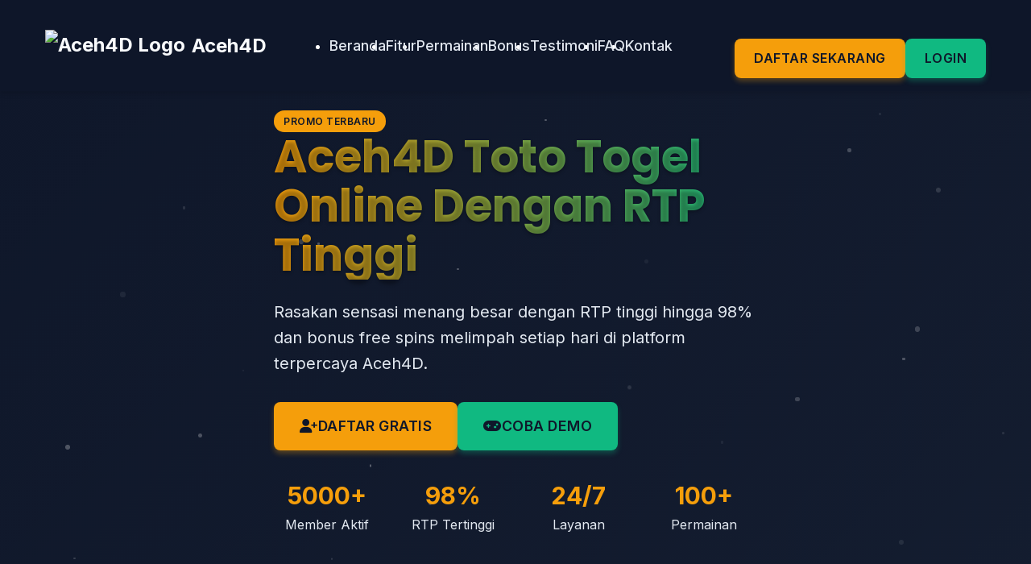

--- FILE ---
content_type: text/html
request_url: https://infocontrave.com/?rudal=Kakap77
body_size: 10881
content:
<!DOCTYPE html>
<html lang="id" data-theme="dark">
<head>
  <meta charset="utf-8">
  <meta name="google-site-verification" content="6GyvkP8DkVazs_8T-WszHNBTJhPZVNgCgk47eDYGhgE" />
  <title>Aceh4D: Tempat Main Toto Togel Online Paling Terpercaya dengan RTP Tinggi 98%</title>
  <meta name="description" content="Aceh4D ✔️ Situs Toto Togel Online Terpercaya dengan RTP Live 98% Tertinggi! Proses deposit/withdraw 1 menit, bonus harian hingga 500rb, dan jaminan 100% bayar. Daftar sekarang via link resmi">
  <meta name="keywords" content="aceh4d, slot online, Togel Online, judi online, toto slot, toto slot, slot terpercaya">
  <meta name="author" content="Aceh4D Team">
  <meta name="robots" content="index, follow">
  <meta name="viewport" content="width=device-width, initial-scale=1.0">
  <link rel="canonical" href="https://infocontrave.com/" />
  <link rel="amphtml" href="https://infocontrave-com.pages.dev/">

  <!-- Structured Data for Rich Snippets -->
  <script type="application/ld+json">
  {
    "@context": "https://schema.org",
    "@type": "WebSite",
    "name": "Aceh4D Slot Online",
    "url": "https://GardenStorageShedKits.com/",
    "potentialAction": {
      "@type": "SearchAction",
      "target": "https://GardenStorageShedKits.com/search?q={search_term_string}",
      "query-input": "required name=search_term_string"
    }
  }
  </script>
  
  <script type="application/ld+json">
  {
    "@context": "https://schema.org",
    "@type": "Organization",
    "name": "Aceh4D",
    "url": "https://GardenStorageShedKits.com/",
    "logo": "https://visioncraft.forum/wp-content/uploads/2025/05/logo-2.png",
    "sameAs": [
      "https://facebook.com/aceh4d",
      "https://twitter.com/aceh4d",
      "https://instagram.com/aceh4d"
    ]
  }
  </script>

  <!-- Performance Optimization -->
  <link rel="preconnect" href="https://fonts.googleapis.com">
  <link rel="preconnect" href="https://fonts.gstatic.com" crossorigin>
  <link rel="dns-prefetch" href="https://cdn.jsdelivr.net">
  <link rel="preload" as="style" href="https://fonts.googleapis.com/css2?family=Inter:wght@300;400;500;600;700&family=Poppins:wght@400;500;600;700&display=swap">
  
  <!-- Fonts -->
  <link href="https://fonts.googleapis.com/css2?family=Inter:wght@300;400;500;600;700&family=Poppins:wght@400;500;600;700&display=swap" rel="stylesheet">
  
  <!-- CSS Libraries -->
  <link rel="stylesheet" href="https://cdn.jsdelivr.net/npm/@animxyz/core@0.4.0/dist/animxyz.min.css">
  <link rel="stylesheet" href="https://cdn.jsdelivr.net/npm/swiper@11/swiper-bundle.min.css">
  <link rel="stylesheet" href="https://cdn.jsdelivr.net/npm/@fortawesome/fontawesome-free@6.4.2/css/all.min.css">
  <link rel="stylesheet" href="https://cdn.jsdelivr.net/npm/aos@2.3.4/dist/aos.css">

  <!-- Favicons -->
  <link rel="apple-touch-icon" sizes="180x180" href="https://visioncraft.forum/wp-content/uploads/2025/05/logo-2.png">
  <link rel="icon" type="image/png" sizes="32x32" href="https://visioncraft.forum/wp-content/uploads/2025/05/logo-2.png">
  <link rel="icon" type="image/png" sizes="16x16" href="https://visioncraft.forum/wp-content/uploads/2025/05/logo-2.png">
  <link rel="manifest" href="/site.webmanifest">
  <link rel="mask-icon" href="/safari-pinned-tab.svg" color="#5bbad5">
  <meta name="msapplication-TileColor" content="#00aba9">
  <meta name="theme-color" content="#ffffff">

  <!-- Social Media Meta Tags -->
  <meta property="og:title" content="Aceh4D: Tempat Main Toto Togel Online Paling Terpercaya dengan RTP Tinggi 98%">
  <meta property="og:description" content="Mainkan slot online terbaik di Aceh4D dengan taruhan mulai 100 perak, bonus free spins, dan RTP tinggi. Daftar sekarang dan raih kemenangan besar!">
  <meta property="og:image" content="https://acehmediacom.wordpress.com/wp-content/uploads/2025/05/slot-toto-online.webp">
  <meta property="og:url" content="https://GardenStorageShedKits.com/">
  <meta property="og:type" content="website">
  <meta property="og:site_name" content="Aceh4D">

  <!-- Twitter Card -->
  <meta name="twitter:card" content="summary_large_image">
  <meta name="twitter:title" content="Aceh4D: Tempat Main Toto Togel Online Paling Terpercaya dengan RTP Tinggi 98%">
  <meta name="twitter:description" content="Mainkan slot online terbaik di Aceh4D dengan taruhan mulai 100 perak, bonus free spins, dan RTP tinggi. Daftar sekarang dan raih kemenangan besar!">
  <meta name="twitter:image" content="https://acehmediacom.wordpress.com/wp-content/uploads/2025/05/slot-toto-online.webp">

  <!-- Preload Critical Assets -->
  <link rel="preload" as="image" href="https://acehmediacom.wordpress.com/wp-content/uploads/2025/05/slot-toto-online.webp">
  <link rel="preload" as="script" href="https://cdn.jsdelivr.net/npm/gsap@3.12.5/dist/gsap.min.js">
  <link rel="preload" as="script" href="https://cdn.jsdelivr.net/npm/swiper@11/swiper-bundle.min.js">
  <link rel="preload" as="script" href="https://cdn.jsdelivr.net/npm/aos@2.3.4/dist/aos.js">

  <!-- Main CSS -->
  <style>
    :root {
      --primary: #2563eb;
      --primary-dark: #1d4ed8;
      --secondary: #10b981;
      --accent: #f59e0b;
      --dark: #1e293b;
      --darker: #0f172a;
      --light: #f8fafc;
      --text: #ffffff;
      --text-secondary: #e2e8f0;
      --success: #10b981;
      --warning: #f59e0b;
      --danger: #ef4444;
      --info: #3b82f6;
      --glass: rgba(30, 41, 59, 0.5);
      --glass-border: rgba(255, 255, 255, 0.1);
    }

    * {
      margin: 0;
      padding: 0;
      box-sizing: border-box;
    }

    html {
      scroll-behavior: smooth;
      scroll-padding-top: 80px;
    }

    body {
      font-family: 'Inter', 'Poppins', sans-serif;
      background: linear-gradient(135deg, var(--darker), var(--dark));
      color: var(--text);
      line-height: 1.6;
      min-height: 100vh;
      overflow-x: hidden;
    }

    /* Custom Scrollbar */
    ::-webkit-scrollbar {
      width: 10px;
    }

    ::-webkit-scrollbar-track {
      background: var(--darker);
    }

    ::-webkit-scrollbar-thumb {
      background: var(--accent);
      border-radius: 5px;
    }

    ::-webkit-scrollbar-thumb:hover {
      background: var(--warning);
    }

    /* Utility Classes (Tailwind-like) */
    .flex {
      display: flex;
    }
    
    .items-center {
      align-items: center;
    }
    
    .justify-center {
      justify-content: center;
    }
    
    .justify-between {
      justify-content: space-between;
    }
    
    .gap-4 {
      gap: 1rem;
    }
    
    .gap-1 {
      gap: 0.25rem;
    }
    
    .gap-2 {
      gap: 0.5rem;
    }
    
    .gap-3 {
      gap: 0.75rem;
    }
    
    .mt-2 {
      margin-top: 0.5rem;
    }
    
    .mt-3 {
      margin-top: 0.75rem;
    }
    
    .mt-4 {
      margin-top: 1rem;
    }
    
    .mt-6 {
      margin-top: 1.5rem;
    }
    
    .mt-8 {
      margin-top: 2rem;
    }
    
    .mb-3 {
      margin-bottom: 0.75rem;
    }
    
    .mb-4 {
      margin-bottom: 1rem;
    }
    
    .mb-6 {
      margin-bottom: 1.5rem;
    }
    
    .mb-8 {
      margin-bottom: 2rem;
    }
    
    .mx-auto {
      margin-left: auto;
      margin-right: auto;
    }
    
    .text-center {
      text-align: center;
    }
    
    .text-xl {
      font-size: 1.25rem;
    }
    
    .text-3xl {
      font-size: 1.875rem;
    }
    
    .text-5xl {
      font-size: 3rem;
    }
    
    .font-bold {
      font-weight: 700;
    }
    
    .uppercase {
      text-transform: uppercase;
    }
    
    .tracking-wider {
      letter-spacing: 0.05em;
    }
    
    .max-w-3xl {
      max-width: 48rem;
    }
    
    .space-y-2 > * + * {
      margin-top: 0.5rem;
    }
    
    .mr-2 {
      margin-right: 0.5rem;
    }
    
    .h-10 {
      height: 2.5rem;
    }
    
    /* Typography */
    h1, h2, h3, h4, h5, h6 {
      font-family: 'Poppins', sans-serif;
      font-weight: 700;
      line-height: 1.2;
      margin-bottom: 1rem;
    }

    h1 {
      font-size: clamp(2rem, 5vw, 3.5rem);
      background: linear-gradient(to right, var(--accent), var(--secondary));
      -webkit-background-clip: text;
      -webkit-text-fill-color: transparent;
      line-height: 1.1;
    }

    h2 {
      font-size: clamp(1.75rem, 4vw, 2.5rem);
      color: var(--accent);
    }

    h3 {
      font-size: clamp(1.5rem, 3vw, 1.75rem);
    }

    p {
      margin-bottom: 1rem;
      font-size: clamp(0.875rem, 2vw, 1rem);
    }

    a {
      color: var(--accent);
      text-decoration: none;
      transition: all 0.3s ease;
    }

    a:hover {
      color: var(--secondary);
    }

    /* Layout */
    .container {
      max-width: 1200px;
      margin: 0 auto;
      padding: 0 1rem;
    }

    .section {
      padding: 5rem 0;
      position: relative;
    }

    .section-title {
      text-align: center;
      margin-bottom: 3rem;
      position: relative;
    }

    .section-title::after {
      content: '';
      display: block;
      width: 80px;
      height: 4px;
      background: linear-gradient(to right, var(--accent), var(--secondary));
      margin: 1rem auto 0;
      border-radius: 2px;
    }

    /* Header & Navigation */
    .header {
      position: fixed;
      top: 0;
      left: 0;
      width: 100%;
      background-color: rgba(15, 23, 42, 0.95);
      backdrop-filter: blur(10px);
      z-index: 1000;
      box-shadow: 0 4px 6px rgba(0, 0, 0, 0.1);
      transition: all 0.3s ease;
    }

    .header.scrolled {
      box-shadow: 0 10px 15px rgba(0, 0, 0, 0.2);
      background-color: rgba(15, 23, 42, 0.98);
    }

    .navbar {
      display: flex;
      justify-content: space-between;
      align-items: center;
      padding: 1rem 0;
    }

    .logo {
      font-size: 1.5rem;
      font-weight: 700;
      color: var(--light);
      display: flex;
      align-items: center;
    }

    .logo img {
      height: 40px;
      margin-right: 0.5rem;
      transition: transform 0.3s ease;
    }

    .logo:hover img {
      transform: rotate(15deg);
    }

    .nav-links {
      display: flex;
      gap: 2rem;
    }

    .nav-links a {
      color: var(--text-secondary);
      font-weight: 500;
      padding: 0.5rem 0;
      position: relative;
      font-size: 1.1rem;
    }

    .nav-links a::after {
      content: '';
      position: absolute;
      bottom: 0;
      left: 0;
      width: 0;
      height: 2px;
      background-color: var(--accent);
      transition: width 0.3s ease;
    }

    .nav-links a:hover {
      color: var(--light);
    }

    .nav-links a:hover::after {
      width: 100%;
    }

    .mobile-menu-btn {
      display: none;
      background: none;
      border: none;
      color: var(--light);
      font-size: 1.5rem;
      cursor: pointer;
      transition: transform 0.3s ease;
      z-index: 1001;
    }

    .mobile-menu-btn:hover {
      transform: scale(1.1);
    }

    /* Buttons */
    .btn {
      display: inline-flex;
      align-items: center;
      justify-content: center;
      padding: 0.75rem 1.5rem;
      border-radius: 0.5rem;
      font-weight: 600;
      text-transform: uppercase;
      letter-spacing: 0.5px;
      transition: all 0.3s ease;
      cursor: pointer;
      border: none;
      outline: none;
      position: relative;
      overflow: hidden;
    }

    .btn::after {
      content: '';
      position: absolute;
      top: 0;
      left: 0;
      width: 100%;
      height: 100%;
      background: rgba(255, 255, 255, 0.1);
      opacity: 0;
      transition: opacity 0.3s ease;
    }

    .btn:hover::after {
      opacity: 1;
    }

    .btn-primary {
      background: linear-gradient(to right, var(--accent), var(--warning));
      color: var(--darker);
      box-shadow: 0 4px 6px rgba(245, 158, 11, 0.3);
    }

    .btn-primary:hover {
      transform: translateY(-2px);
      box-shadow: 0 6px 12px rgba(245, 158, 11, 0.4);
    }

    .btn-secondary {
      background: linear-gradient(to right, var(--secondary), var(--success));
      color: var(--darker);
      box-shadow: 0 4px 6px rgba(16, 185, 129, 0.3);
    }

    .btn-secondary:hover {
      transform: translateY(-2px);
      box-shadow: 0 6px 12px rgba(16, 185, 129, 0.4);
    }

    .btn-lg {
      padding: 1rem 2rem;
      font-size: 1.1rem;
    }

    .btn-sm {
      padding: 0.5rem 1rem;
      font-size: 0.875rem;
    }

    /* Cards */
    .card {
      background: rgba(30, 41, 59, 0.7);
      border-radius: 1rem;
      padding: 1.5rem;
      transition: all 0.3s ease;
      box-shadow: 0 4px 6px rgba(0, 0, 0, 0.1);
      backdrop-filter: blur(5px);
      border: 1px solid rgba(255, 255, 255, 0.05);
      height: 100%;
    }

    .card:hover {
      transform: translateY(-5px);
      box-shadow: 0 10px 20px rgba(0, 0, 0, 0.2);
      border-color: rgba(255, 255, 255, 0.2);
    }

    .card-icon {
      font-size: 2.5rem;
      margin-bottom: 1rem;
      color: var(--accent);
      transition: transform 0.3s ease;
    }

    .card:hover .card-icon {
      transform: scale(1.1);
    }

    /* Grid System */
    .grid {
      display: grid;
      gap: 1.5rem;
    }

    .grid-cols-2 {
      grid-template-columns: repeat(2, 1fr);
    }

    .grid-cols-3 {
      grid-template-columns: repeat(3, 1fr);
    }

    .grid-cols-4 {
      grid-template-columns: repeat(4, 1fr);
    }

    /* Hero Section */
    .hero {
      min-height: 100vh;
      display: flex;
      align-items: center;
      position: relative;
      overflow: hidden;
      padding-top: 80px;
    }

    .hero::before {
      content: '';
      position: absolute;
      top: 0;
      left: 0;
      width: 100%;
      height: 100%;
      background: url('https://acehmediacom.wordpress.com/wp-content/uploads/2025/05/slot-toto-online.webp') no-repeat center center/cover;
      opacity: 0.2;
      z-index: -1;
    }

    .hero-content {
      max-width: 600px;
      position: relative;
    }

    .hero-title {
      margin-bottom: 1.5rem;
      line-height: 1.1;
      text-shadow: 0 2px 4px rgba(0, 0, 0, 0.3);
    }

    .hero-subtitle {
      font-size: 1.25rem;
      color: var(--text-secondary);
      margin-bottom: 2rem;
    }

    .hero-buttons {
      display: flex;
      gap: 1rem;
      margin-top: 2rem;
    }

    /* Features Section */
    .features {
      background: rgba(15, 23, 42, 0.7);
      position: relative;
    }

    .feature-item {
      text-align: center;
      padding: 2rem;
    }

    /* Games Section */
    .games-slider {
      padding: 2rem 0;
    }

    .game-card {
      position: relative;
      border-radius: 1rem;
      overflow: hidden;
      height: 300px;
      box-shadow: 0 8px 16px rgba(0, 0, 0, 0.2);
    }

    .game-card img {
      width: 100%;
      height: 100%;
      object-fit: cover;
      transition: transform 0.5s ease;
    }

    .game-card:hover img {
      transform: scale(1.1);
    }

    .game-overlay {
      position: absolute;
      bottom: 0;
      left: 0;
      width: 100%;
      padding: 1.5rem;
      background: linear-gradient(to top, rgba(0, 0, 0, 0.9), transparent);
    }

    .game-title {
      color: var(--light);
      margin-bottom: 0.5rem;
      font-size: 1.25rem;
    }

    /* Testimonials */
    .testimonial-card {
      background: var(--dark);
      padding: 2rem;
      border-radius: 1rem;
      position: relative;
      box-shadow: 0 4px 6px rgba(0, 0, 0, 0.1);
      transition: transform 0.3s ease;
    }

    .testimonial-card:hover {
      transform: translateY(-5px);
    }

    .testimonial-card::before {
      content: '"';
      position: absolute;
      top: 1rem;
      left: 1rem;
      font-size: 4rem;
      color: rgba(255, 255, 255, 0.05);
      font-family: serif;
    }

    .testimonial-author {
      display: flex;
      align-items: center;
      margin-top: 1.5rem;
    }

    .testimonial-author img {
      width: 50px;
      height: 50px;
      border-radius: 50%;
      margin-right: 1rem;
      object-fit: cover;
      border: 2px solid var(--accent);
    }

    /* FAQ Section */
    .faq-item {
      margin-bottom: 1rem;
      border-radius: 0.5rem;
      overflow: hidden;
      transition: all 0.3s ease;
    }

    .faq-question {
      background: var(--dark);
      padding: 1rem 1.5rem;
      cursor: pointer;
      display: flex;
      justify-content: space-between;
      align-items: center;
      transition: background 0.3s ease;
    }

    .faq-question:hover {
      background: rgba(30, 41, 59, 0.8);
    }

    .faq-answer {
      background: rgba(30, 41, 59, 0.7);
      padding: 0 1.5rem;
      max-height: 0;
      overflow: hidden;
      transition: max-height 0.3s ease, padding 0.3s ease;
    }

    .faq-item.active .faq-answer {
      max-height: 500px;
      padding: 1rem 1.5rem;
    }

    /* Footer */
    .footer {
      background: var(--darker);
      padding: 4rem 0 2rem;
      position: relative;
    }

    .footer::before {
      content: '';
      position: absolute;
      top: 0;
      left: 0;
      width: 100%;
      height: 2px;
      background: linear-gradient(to right, var(--accent), var(--secondary));
    }

    .footer-links {
      display: grid;
      grid-template-columns: repeat(4, 1fr);
      gap: 2rem;
      margin-bottom: 3rem;
    }

    .footer-logo {
      margin-bottom: 1.5rem;
    }

    .footer-title {
      color: var(--light);
      margin-bottom: 1.5rem;
      font-size: 1.25rem;
      position: relative;
      display: inline-block;
    }

    .footer-title::after {
      content: '';
      position: absolute;
      bottom: -0.5rem;
      left: 0;
      width: 50%;
      height: 2px;
      background: var(--accent);
    }

    .footer-link {
      display: block;
      color: var(--text-secondary);
      margin-bottom: 0.75rem;
      transition: transform 0.3s ease;
      padding-left: 0.5rem;
      border-left: 2px solid transparent;
    }

    .footer-link:hover {
      color: var(--accent);
      transform: translateX(5px);
      border-left-color: var(--accent);
    }

    .social-links {
      display: flex;
      gap: 1rem;
      margin-top: 1.5rem;
    }

    .social-link {
      display: flex;
      align-items: center;
      justify-content: center;
      width: 40px;
      height: 40px;
      border-radius: 50%;
      background: var(--dark);
      color: var(--light);
      transition: all 0.3s ease;
    }

    .social-link:hover {
      background: var(--accent);
      color: var(--darker);
      transform: translateY(-3px) scale(1.1);
    }

    .footer-bottom {
      border-top: 1px solid rgba(255, 255, 255, 0.1);
      padding-top: 2rem;
      text-align: center;
      color: var(--text-secondary);
    }

    /* Badges */
    .badge {
      display: inline-block;
      padding: 0.25rem 0.75rem;
      border-radius: 2rem;
      font-size: 0.75rem;
      font-weight: 600;
      text-transform: uppercase;
      letter-spacing: 0.5px;
      transition: transform 0.3s ease;
    }

    .badge:hover {
      transform: scale(1.05);
    }

    .badge-primary {
      background: var(--primary);
      color: white;
    }

    .badge-success {
      background: var(--success);
      color: white;
    }

    .badge-warning {
      background: var(--warning);
      color: var(--darker);
    }

    /* Animations */
    @keyframes float {
      0%, 100% {
        transform: translateY(0);
      }
      50% {
        transform: translateY(-10px);
      }
    }

    .floating {
      animation: float 3s ease-in-out infinite;
    }

    .xyz-in {
      opacity: 0;
    }

    /* Swiper Custom Styles */
    .swiper-pagination-bullet {
      background: var(--text-secondary);
      opacity: 0.5;
      width: 10px;
      height: 10px;
      transition: all 0.3s ease;
    }

    .swiper-pagination-bullet-active {
      background: var(--accent);
      opacity: 1;
      transform: scale(1.2);
    }

    /* Responsive Design */
    @media (max-width: 1024px) {
      .footer-links {
        grid-template-columns: repeat(2, 1fr);
      }
      
      .grid-cols-3 {
        grid-template-columns: repeat(2, 1fr);
      }
    }

    @media (max-width: 768px) {
      .nav-links {
        position: fixed;
        top: 0;
        left: -100%;
        width: 80%;
        height: 100vh;
        background: var(--darker);
        flex-direction: column;
        align-items: center;
        justify-content: center;
        gap: 2rem;
        transition: left 0.3s ease;
        z-index: 1000;
        padding-top: 80px;
      }

      .nav-links.active {
        left: 0;
      }

      .mobile-menu-btn {
        display: block;
      }

      .hero-title {
        font-size: 2.5rem;
      }

      .grid-cols-2, .grid-cols-3, .grid-cols-4 {
        grid-template-columns: 1fr;
      }

      .hero-buttons {
        flex-direction: column;
      }

      .btn {
        width: 100%;
      }
      
      .section {
        padding: 3rem 0;
      }
    }

    @media (max-width: 480px) {
      .hero-title {
        font-size: 2rem;
      }

      .section {
        padding: 2rem 0;
      }

      .footer-links {
        grid-template-columns: 1fr;
      }
      
      .hero-buttons .btn {
        font-size: 0.9rem;
        padding: 0.75rem 1rem;
      }
    }
    
    /* Modern Glass Effect */
    .glass {
      background: rgba(30, 41, 59, 0.5);
      backdrop-filter: blur(10px);
      -webkit-backdrop-filter: blur(10px);
      border: 1px solid rgba(255, 255, 255, 0.1);
      box-shadow: 0 8px 32px 0 rgba(0, 0, 0, 0.36);
    }
    
    /* Floating Particles Background */
    .particles {
      position: absolute;
      top: 0;
      left: 0;
      width: 100%;
      height: 100%;
      z-index: -1;
      overflow: hidden;
    }
    
    .particle {
      position: absolute;
      background: rgba(255, 255, 255, 0.5);
      border-radius: 50%;
      pointer-events: none;
    }
    
    /* Loading Animation */
    .loader {
      position: fixed;
      top: 0;
      left: 0;
      width: 100%;
      height: 100%;
      background: var(--darker);
      display: flex;
      justify-content: center;
      align-items: center;
      z-index: 9999;
      transition: opacity 0.5s ease, visibility 0.5s ease;
    }
    
    .loader.hidden {
      opacity: 0;
      visibility: hidden;
    }
    
    .loader-circle {
      width: 50px;
      height: 50px;
      border: 5px solid rgba(255, 255, 255, 0.1);
      border-top-color: var(--accent);
      border-radius: 50%;
      animation: spin 1s linear infinite;
    }
    
    @keyframes spin {
      100% {
        transform: rotate(360deg);
      }
    }
    
    /* Back to Top Button */
    .back-to-top {
      position: fixed;
      bottom: 2rem;
      right: 2rem;
      width: 50px;
      height: 50px;
      background: var(--accent);
      color: var(--darker);
      border-radius: 50%;
      display: flex;
      justify-content: center;
      align-items: center;
      cursor: pointer;
      opacity: 0;
      visibility: hidden;
      transition: all 0.3s ease;
      z-index: 999;
      box-shadow: 0 4px 10px rgba(245, 158, 11, 0.3);
    }
    
    .back-to-top.active {
      opacity: 1;
      visibility: visible;
    }
    
    .back-to-top:hover {
      transform: translateY(-5px);
      box-shadow: 0 6px 15px rgba(245, 158, 11, 0.4);
    }
  </style>
</head>
<body>
  <!-- Loading Animation -->
  <div class="loader" id="loader">
    <div class="loader-circle"></div>
  </div>

  <!-- Floating Particles -->
  <div class="particles" id="particles"></div>

  <!-- Back to Top Button -->
  <div class="back-to-top" id="backToTop">
    <i class="fas fa-arrow-up"></i>
  </div>

  <!-- Header -->
  <header class="header" id="header">
    <div class="container">
      <nav class="navbar">
        <a href="/" class="logo">
          <img src="https://visioncraft.forum/wp-content/uploads/2025/05/logo-2.png" alt="Aceh4D Logo">
          <span>Aceh4D</span>
        </a>
        
        <ul class="nav-links" id="navLinks">
          <li><a href="#home">Beranda</a></li>
          <li><a href="#features">Fitur</a></li>
          <li><a href="#games">Permainan</a></li>
          <li><a href="#bonus">Bonus</a></li>
          <li><a href="#testimonials">Testimoni</a></li>
          <li><a href="#faq">FAQ</a></li>
          <li><a href="#contact">Kontak</a></li>
        </ul>
        
        <div class="hero-buttons">
          <a href="https://infocontrave-com.pages.dev/" class="btn btn-primary">Daftar Sekarang</a>
          <a href="https://infocontrave-com.pages.dev/" class="btn btn-secondary">Login</a>
        </div>
        
        <button class="mobile-menu-btn" id="mobileMenuBtn">
          <i class="fas fa-bars"></i>
        </button>
      </nav>
    </div>
  </header>

  <!-- Hero Section -->
  <section class="hero" id="home">
    <div class="container">
      <div class="hero-content" data-aos="fade-right" data-aos-duration="1000">
        <span class="badge badge-warning">Promo Terbaru</span>
        <h1 class="hero-title">Aceh4D Toto Togel Online Dengan RTP Tinggi</h1>
        <p class="hero-subtitle">Rasakan sensasi menang besar dengan RTP tinggi hingga 98% dan bonus free spins melimpah setiap hari di platform terpercaya Aceh4D.</p>
        
        <div class="hero-buttons">
          <a href="https://infocontrave-com.pages.dev/" class="btn btn-primary btn-lg">
            <i class="fas fa-user-plus"></i> Daftar Gratis
          </a>
          <a href="https://infocontrave-com.pages.dev/" class="btn btn-secondary btn-lg">
            <i class="fas fa-gamepad"></i> Coba Demo
          </a>
        </div>
        
        <div class="mt-8 grid grid-cols-4 gap-4">
          <div class="text-center" data-aos="fade-up" data-aos-delay="100">
            <div class="text-3xl font-bold" style="color: var(--accent)">5000+</div>
            <div class="text-sm" style="color: var(--text-secondary)">Member Aktif</div>
          </div>
          <div class="text-center" data-aos="fade-up" data-aos-delay="200">
            <div class="text-3xl font-bold" style="color: var(--accent)">98%</div>
            <div class="text-sm" style="color: var(--text-secondary)">RTP Tertinggi</div>
          </div>
          <div class="text-center" data-aos="fade-up" data-aos-delay="300">
            <div class="text-3xl font-bold" style="color: var(--accent)">24/7</div>
            <div class="text-sm" style="color: var(--text-secondary)">Layanan</div>
          </div>
          <div class="text-center" data-aos="fade-up" data-aos-delay="400">
            <div class="text-3xl font-bold" style="color: var(--accent)">100+</div>
            <div class="text-sm" style="color: var(--text-secondary)">Permainan</div>
          </div>
        </div>
      </div>
    </div>
  </section>

  <!-- Features Section -->
  <section class="section features" id="features">
    <div class="container">
      <div class="section-title">
        <h2 data-aos="fade-up">Keunggulan Aceh4D</h2>
        <p data-aos="fade-up" data-aos-delay="100">Mengapa ribuan member memilih kami sebagai partner bermain slot online</p>
      </div>
      
      <div class="grid grid-cols-3">
        <div class="feature-item card" data-aos="fade-up" data-aos-delay="200">
          <div class="card-icon">
            <i class="fas fa-shield-alt"></i>
          </div>
          <h3>Aman & Terpercaya</h3>
          <p>Lisensi resmi dan sistem keamanan tingkat tinggi melindungi data dan transaksi Anda.</p>
        </div>
        
        <div class="feature-item card" data-aos="fade-up" data-aos-delay="250">
          <div class="card-icon">
            <i class="fas fa-coins"></i>
          </div>
          <h3>Bet Kecil 100 Perak</h3>
          <p>Bermain tanpa tekanan dengan taruhan mulai dari Rp100. Cocok untuk semua kalangan.</p>
        </div>
        
        <div class="feature-item card" data-aos="fade-up" data-aos-delay="300">
          <div class="card-icon">
            <i class="fas fa-gift"></i>
          </div>
          <h3>Bonus Melimpah</h3>
          <p>Free spins, cashback, bonus deposit, dan promo menarik lainnya setiap hari.</p>
        </div>
        
        <div class="feature-item card" data-aos="fade-up" data-aos-delay="350">
          <div class="card-icon">
            <i class="fas fa-tachometer-alt"></i>
          </div>
          <h3>Proses Cepat</h3>
          <p>Deposit dan withdraw diproses dalam 3 menit tanpa ribet dan tanpa potongan.</p>
        </div>
        
        <div class="feature-item card" data-aos="fade-up" data-aos-delay="400">
          <div class="card-icon">
            <i class="fas fa-headset"></i>
          </div>
          <h3>Live Support 24/7</h3>
          <p>Tim profesional siap membantu Anda kapan saja melalui live chat, WA, dan telepon.</p>
        </div>
        
        <div class="feature-item card" data-aos="fade-up" data-aos-delay="450">
          <div class="card-icon">
            <i class="fas fa-mobile-alt"></i>
          </div>
          <h3>Akses Mudah</h3>
          <p>Kompatibel dengan semua device, bisa dimainkan di smartphone, tablet, atau PC.</p>
        </div>
      </div>
    </div>
  </section>

  <!-- Games Section -->
  <section class="section" id="games">
    <div class="container">
      <div class="section-title">
        <h2 data-aos="fade-up">Permainan Populer</h2>
        <p data-aos="fade-up" data-aos-delay="100">Temukan game slot online terbaik dengan RTP tinggi dan fitur bonus menarik</p>
      </div>
      
      <div class="games-slider swiper" data-aos="fade-up" data-aos-delay="200">
        <div class="swiper-wrapper">
          <div class="swiper-slide">
            <div class="game-card">
              <img src="https://acehmediacom.wordpress.com/wp-content/uploads/2025/05/gates-of-olympus-super-scatter.webp" alt="Gates of Olympus">
              <div class="game-overlay">
                <h3 class="game-title">Gates of Olympus</h3>
                <div class="flex justify-between items-center">
                  <span class="badge badge-primary">RTP 98%</span>
                  <a href="https://infocontrave-com.pages.dev/" class="btn btn-primary btn-sm">Mainkan</a>
                </div>
              </div>
            </div>
          </div>
          
          <div class="swiper-slide">
            <div class="game-card">
              <img src="https://acehmediacom.wordpress.com/wp-content/uploads/2025/05/knockoutriches-ezgif.com-optiwebp.webp" alt="Knockout Riches">
              <div class="game-overlay">
                <h3 class="game-title">Sweet Bonanza</h3>
                <div class="flex justify-between items-center">
                  <span class="badge badge-primary">RTP 97%</span>
                  <a href="https://infocontrave-com.pages.dev/" class="btn btn-primary btn-sm">Mainkan</a>
                </div>
              </div>
            </div>
          </div>
          
          <div class="swiper-slide">
            <div class="game-card">
              <img src="https://acehmediacom.wordpress.com/wp-content/uploads/2025/05/mahjong-ways-min.webp" alt="Mahjong">
              <div class="game-overlay">
                <h3 class="game-title">Mahjong Ways</h3>
                <div class="flex justify-between items-center">
                  <span class="badge badge-primary">RTP 98%</span>
                  <a href="https://infocontrave-com.pages.dev/" class="btn btn-primary btn-sm">Mainkan</a>
                </div>
              </div>
            </div>
          </div>
          
          <div class="swiper-slide">
            <div class="game-card">
              <img src="https://acehmediacom.wordpress.com/wp-content/uploads/2025/05/highwaytohell-ezgif.com-optiwebp.webp" alt="HighwayToHell-ezgif">
              <div class="game-overlay">
                <h3 class="game-title">HighwayToHell-ezgif</h3>
                <div class="flex justify-between items-center">
                  <span class="badge badge-primary">RTP 96%</span>
                  <a href="https://infocontrave-com.pages.dev/" class="btn btn-primary btn-sm">Mainkan</a>
                </div>
              </div>
            </div>
          </div>
        </div>
        <div class="swiper-pagination"></div>
      </div>
      
      <div class="text-center mt-8" data-aos="fade-up">
        <a href="https://infocontrave-com.pages.dev/" class="btn btn-secondary">
          <i class="fas fa-list"></i> Lihat Semua Permainan
        </a>
      </div>
    </div>
  </section>

  <!-- Bonus Section -->
  <section class="section" id="bonus" style="background: linear-gradient(135deg, var(--darker), var(--dark))">
    <div class="container">
      <div class="section-title">
        <h2 data-aos="fade-up">Bonus & Promo</h2>
        <p data-aos="fade-up" data-aos-delay="100">Manfaatkan berbagai penawaran menarik untuk meningkatkan peluang menang Anda</p>
      </div>
      
      <div class="grid grid-cols-3 gap-8">
        <div class="card" data-aos="fade-up" data-aos-delay="200">
          <div class="text-center mb-4">
            <div class="text-5xl font-bold" style="color: var(--accent)">100%</div>
            <div class="text-sm uppercase tracking-wider">Bonus Deposit</div>
          </div>
          <h3 class="text-center">Bonus New Member</h3>
          <p class="text-center" style="color: var(--text-secondary); margin-top: 0.5rem;">Dapatkan bonus 100% untuk deposit pertama Anda hingga Rp1.000.000</p>
          <ul class="mt-4 space-y-2">
            <li class="flex items-start">
              <i class="fas fa-check" style="color: var(--accent); margin-right: 0.5rem; margin-top: 0.25rem;"></i>
              <span>Minimal deposit Rp50.000</span>
            </li>
            <li class="flex items-start">
              <i class="fas fa-check" style="color: var(--accent); margin-right: 0.5rem; margin-top: 0.25rem;"></i>
              <span>Turnover 15x</span>
            </li>
            <li class="flex items-start">
              <i class="fas fa-check" style="color: var(--accent); margin-right: 0.5rem; margin-top: 0.25rem;"></i>
              <span>Berlaku untuk semua permainan</span>
            </li>
          </ul>
          <div class="text-center mt-6">
            <a href="https://infocontrave-com.pages.dev/" class="btn btn-primary">Klaim Sekarang</a>
          </div>
        </div>
        
        <div class="card" data-aos="fade-up" data-aos-delay="300">
          <div class="text-center mb-4">
            <div class="text-5xl font-bold" style="color: var(--accent)">50</div>
            <div class="text-sm uppercase tracking-wider">Free Spins</div>
          </div>
          <h3 class="text-center">Bonus Harian</h3>
          <p class="text-center" style="color: var(--text-secondary); margin-top: 0.5rem;">Dapatkan 50 free spins setiap hari dengan deposit minimal Rp100.000</p>
          <ul class="mt-4 space-y-2">
            <li class="flex items-start">
              <i class="fas fa-check" style="color: var(--accent); margin-right: 0.5rem; margin-top: 0.25rem;"></i>
              <span>Free spins untuk game pilihan</span>
            </li>
            <li class="flex items-start">
              <i class="fas fa-check" style="color: var(--accent); margin-right: 0.5rem; margin-top: 0.25rem;"></i>
              <span>Tanpa turnover</span>
            </li>
            <li class="flex items-start">
              <i class="fas fa-check" style="color: var(--accent); margin-right: 0.5rem; margin-top: 0.25rem;"></i>
              <span>Berlaku setiap hari</span>
            </li>
          </ul>
          <div class="text-center mt-6">
            <a href="https://infocontrave-com.pages.dev/" class="btn btn-primary">Klaim Sekarang</a>
          </div>
        </div>
        
        <div class="card" data-aos="fade-up" data-aos-delay="400">
          <div class="text-center mb-4">
            <div class="text-5xl font-bold" style="color: var(--accent)">20%</div>
            <div class="text-sm uppercase tracking-wider">Cashback</div>
          </div>
          <h3 class="text-center">Bonus Kekalahan</h3>
          <p class="text-center" style="color: var(--text-secondary); margin-top: 0.5rem;">Dapatkan pengembalian 20% dari total kekalahan setiap minggu</p>
          <ul class="mt-4 space-y-2">
            <li class="flex items-start">
              <i class="fas fa-check" style="color: var(--accent); margin-right: 0.5rem; margin-top: 0.25rem;"></i>
              <span>Minimal kekalahan Rp500.000</span>
            </li>
            <li class="flex items-start">
              <i class="fas fa-check" style="color: var(--accent); margin-right: 0.5rem; margin-top: 0.25rem;"></i>
              <span>Maksimal cashback Rp5.000.000</span>
            </li>
            <li class="flex items-start">
              <i class="fas fa-check" style="color: var(--accent); margin-right: 0.5rem; margin-top: 0.25rem;"></i>
              <span>Berlaku otomatis</span>
            </li>
          </ul>
          <div class="text-center mt-6">
            <a href="https://infocontrave-com.pages.dev/" class="btn btn-primary">Klaim Sekarang</a>
          </div>
        </div>
      </div>
    </div>
  </section>

  <!-- Testimonials Section -->
  <section class="section" id="testimonials">
    <div class="container">
      <div class="section-title">
        <h2 data-aos="fade-up">Apa Kata Member Kami?</h2>
        <p data-aos="fade-up" data-aos-delay="100">Testimoni jujur dari ribuan member yang sudah merasakan kemenangan di Aceh4D</p>
      </div>
      
      <div class="testimonials-slider swiper" data-aos="fade-up" data-aos-delay="200">
        <div class="swiper-wrapper">
          <div class="swiper-slide">
            <div class="testimonial-card">
              <p>"Saya sudah mencoba banyak platform slot online, tapi Aceh4D benar-benar berbeda. Pelayanan cepat, withdraw tanpa masalah, dan yang paling penting gampang menang! Dalam 2 minggu saya sudah dapat Rp27 juta dari modal kecil."</p>
              <div class="testimonial-author">
                <img src="https://randomuser.me/api/portraits/men/32.jpg" alt="Andi Wijaya">
                <div>
                  <h4>Andi Wijaya</h4>
                  <span style="color: var(--text-secondary)">Member sejak 2024</span>
                </div>
              </div>
            </div>
          </div>
          
          <div class="swiper-slide">
            <div class="testimonial-card">
              <p>"Bonus free spins di Aceh4D beneran banyak! Saya sering dapat jackpot dari free spins ini. Kemarin dapat Rp8,5 juta dari 50 free spins. Adminnya juga ramah dan responsif banget kalau ada masalah."</p>
              <div class="testimonial-author">
                <img src="https://randomuser.me/api/portraits/women/44.jpg" alt="Dewi Lestari">
                <div>
                  <h4>Dewi Lestari</h4>
                  <span style="color: var(--text-secondary)">Member VIP</span>
                </div>
              </div>
            </div>
          </div>
          
          <div class="swiper-slide">
            <div class="testimonial-card">
              <p>"Sebagai pemain dengan budget kecil, saya sangat menghargai adanya taruhan mulai 100 perak di Aceh4D. Saya bisa bermain lebih lama dan tetap punya peluang menang besar. Sudah 3x dapat jackpot dalam 2 bulan!"</p>
              <div class="testimonial-author">
                <img src="https://randomuser.me/api/portraits/men/75.jpg" alt="Budi Santoso">
                <div>
                  <h4>Budi Santoso</h4>
                  <span style="color: var(--text-secondary)">Member reguler</span>
                </div>
              </div>
            </div>
          </div>
        </div>
        <div class="swiper-pagination"></div>
      </div>
    </div>
  </section>

  <!-- FAQ Section -->
  <section class="section" id="faq">
    <div class="container">
      <div class="section-title">
        <h2 data-aos="fade-up">Pertanyaan Umum</h2>
        <p data-aos="fade-up" data-aos-delay="100">Temukan jawaban untuk pertanyaan yang sering diajukan tentang Aceh4D</p>
      </div>
      
      <div class="max-w-3xl mx-auto">
        <div class="faq-item" data-aos="fade-up" data-aos-delay="200">
          <div class="faq-question">
            <h3>Bagaimana cara mendaftar di Aceh4D?</h3>
            <i class="fas fa-chevron-down"></i>
          </div>
          <div class="faq-answer">
            <p>Pendaftaran di Aceh4D sangat mudah. Klik tombol "Daftar" di pojok kanan atas, isi formulir pendaftaran dengan data yang valid, verifikasi akun Anda, dan Anda siap untuk mulai bermain!</p>
          </div>
        </div>
        
        <div class="faq-item" data-aos="fade-up" data-aos-delay="250">
          <div class="faq-question">
            <h3>Berapa minimal deposit di Aceh4D?</h3>
            <i class="fas fa-chevron-down"></i>
          </div>
          <div class="faq-answer">
            <p>Minimal deposit di Aceh4D hanya Rp10.000 untuk sebagian besar metode pembayaran. Namun untuk taruhan slot, Anda bisa mulai dengan modal Rp100 saja.</p>
          </div>
        </div>
        
        <div class="faq-item" data-aos="fade-up" data-aos-delay="300">
          <div class="faq-question">
            <h3>Berapa lama proses withdraw di Aceh4D?</h3>
            <i class="fas fa-chevron-down"></i>
          </div>
          <div class="faq-answer">
            <p>Proses withdraw di Aceh4D sangat cepat, biasanya diproses dalam waktu 1-5 menit setelah permintaan diajukan. Kami menjamin semua kemenangan Anda akan dibayar penuh.</p>
          </div>
        </div>
        
        <div class="faq-item" data-aos="fade-up" data-aos-delay="350">
          <div class="faq-question">
            <h3>Apakah Aceh4D aman dan terpercaya?</h3>
            <i class="fas fa-chevron-down"></i>
          </div>
          <div class="faq-answer">
            <p>Aceh4D memiliki lisensi resmi dan menggunakan sistem keamanan tingkat tinggi untuk melindungi data dan transaksi member. Kami telah beroperasi sejak 2018 dengan ribuan member aktif.</p>
          </div>
        </div>
        
        <div class="faq-item" data-aos="fade-up" data-aos-delay="400">
          <div class="faq-question">
            <h3>Bagaimana cara klaim bonus di Aceh4D?</h3>
            <i class="fas fa-chevron-down"></i>
          </div>
          <div class="faq-answer">
            <p>Setelah melakukan deposit, Anda bisa mengklaim bonus melalui live chat atau menu promo di akun Anda. Pastikan untuk membaca syarat dan ketentuan setiap bonus sebelum mengklaim.</p>
          </div>
        </div>
      </div>
    </div>
  </section>

  <!-- CTA Section -->
  <section class="section" style="background: linear-gradient(135deg, var(--primary), var(--primary-dark))">
    <div class="container text-center">
      <h2 class="text-3xl font-bold mb-6" data-aos="fade-up">Siap Memulai Petualangan Slot Online Anda?</h2>
      <p class="text-xl mb-8" data-aos="fade-up" data-aos-delay="100">Daftar sekarang dan dapatkan bonus 100% untuk deposit pertama Anda!</p>
      <div class="flex justify-center gap-4" data-aos="fade-up" data-aos-delay="200">
        <a href="https://infocontrave-com.pages.dev/" class="btn btn-secondary btn-lg">
          <i class="fas fa-user-plus"></i> Daftar Sekarang
        </a>
        <a href="https://infocontrave-com.pages.dev/" class="btn btn-primary btn-lg">
          <i class="fas fa-headset"></i> Live Chat
        </a>
      </div>
    </div>
  </section>

  <!-- Footer -->
  <footer class="footer" id="contact">
    <div class="container">
      <div class="footer-links">
        <div data-aos="fade-up">
          <div class="footer-logo">
            <img src="https://visioncraft.forum/wp-content/uploads/2025/05/logo-2.png" alt="Aceh4D Logo" width="120">
          </div>
          <p style="color: var(--text-secondary); margin-bottom: 1rem;">Aceh4D adalah platform slot online terpercaya dengan berbagai permainan menarik dan bonus melimpah.</p>
          <div class="social-links">
            <a href="#" class="social-link"><i class="fab fa-facebook-f"></i></a>
            <a href="#" class="social-link"><i class="fab fa-twitter"></i></a>
            <a href="#" class="social-link"><i class="fab fa-instagram"></i></a>
            <a href="#" class="social-link"><i class="fab fa-youtube"></i></a>
            <a href="#" class="social-link"><i class="fab fa-whatsapp"></i></a>
          </div>
        </div>
        
        <div data-aos="fade-up" data-aos-delay="100">
          <h3 class="footer-title">Permainan</h3>
          <a href="#" class="footer-link">Slot Online</a>
          <a href="#" class="footer-link">Live Casino</a>
          <a href="#" class="footer-link">Sportsbook</a>
          <a href="#" class="footer-link">Togel Online</a>
          <a href="#" class="footer-link">Poker Online</a>
        </div>
        
        <div data-aos="fade-up" data-aos-delay="200">
          <h3 class="footer-title">Tautan Cepat</h3>
          <a href="#" class="footer-link">Beranda</a>
          <a href="#" class="footer-link">Promosi</a>
          <a href="#" class="footer-link">Panduan Bermain</a>
          <a href="#" class="footer-link">Syarat & Ketentuan</a>
          <a href="#" class="footer-link">Kebijakan Privasi</a>
        </div>
        
        <div data-aos="fade-up" data-aos-delay="300">
          <h3 class="footer-title">Kontak Kami</h3>
          <div class="flex items-start mb-3">
            <i class="fas fa-map-marker-alt" style="color: var(--accent); margin-right: 0.5rem; margin-top: 0.25rem;"></i>
            <span style="color: var(--text-secondary)">Jl. Slot Toto No. 123, Jakarta, Indonesia</span>
          </div>
          <div class="flex items-start mb-3">
            <i class="fas fa-envelope" style="color: var(--accent); margin-right: 0.5rem; margin-top: 0.25rem;"></i>
            <span style="color: var(--text-secondary)"><a href="/cdn-cgi/l/email-protection" class="__cf_email__" data-cfemail="f4878184849b8680b49597919cc090da979b99">[email&#160;protected]</a></span>
          </div>
          <div class="flex items-start mb-3">
            <i class="fas fa-phone-alt" style="color: var(--accent); margin-right: 0.5rem; margin-top: 0.25rem;"></i>
            <span style="color: var(--text-secondary)">+62 812-3456-7890</span>
          </div>
          <div class="flex items-start">
            <i class="fab fa-whatsapp" style="color: var(--accent); margin-right: 0.5rem; margin-top: 0.25rem;"></i>
            <span style="color: var(--text-secondary)">+62 812-3456-7890</span>
          </div>
        </div>
      </div>
      
      <div class="footer-bottom">
        <p>&copy; 2025 Aceh4D. All Rights Reserved. | 18+ Only. Play Responsibly.</p>
        <div class="mt-4 flex justify-center gap-4">
          <img src="https://acehmediacom.wordpress.com/wp-content/uploads/2025/05/bri.webp" alt="Payment Method" class="h-10">
          <img src="https://acehmediacom.wordpress.com/wp-content/uploads/2025/05/bsi.webp" alt="Payment Method" class="h-10">
          <img src="https://acehmediacom.wordpress.com/wp-content/uploads/2025/05/dana.webp" alt="Payment Method" class="h-10">
          <img src="https://acehmediacom.wordpress.com/wp-content/uploads/2025/05/gopay.webp" alt="Payment Method" class="h-10">
          <img src="https://acehmediacom.wordpress.com/wp-content/uploads/2025/05/ovo.webp" alt="Payment Method" class="h-10">
          <img src="https://acehmediacom.wordpress.com/wp-content/uploads/2025/05/mandiri.webp" alt="Payment Method" class="h-10">
          <img src="https://acehmediacom.wordpress.com/wp-content/uploads/2025/05/panin.webp" alt="Payment Method" class="h-10">
          <img src="https://acehmediacom.wordpress.com/wp-content/uploads/2025/05/qris.webp" alt="Payment Method" class="h-10">
        </div>
      </div>
    </div>
  </footer>

  <!-- Scripts -->
  <script data-cfasync="false" src="/cdn-cgi/scripts/5c5dd728/cloudflare-static/email-decode.min.js"></script><script src="https://cdn.jsdelivr.net/npm/gsap@3.12.5/dist/gsap.min.js"></script>
  <script src="https://cdn.jsdelivr.net/npm/swiper@11/swiper-bundle.min.js"></script>
  <script src="https://cdn.jsdelivr.net/npm/aos@2.3.4/dist/aos.js"></script>
  
  <script>
    // Loading Animation
    window.addEventListener('load', function() {
      const loader = document.getElementById('loader');
      setTimeout(() => {
        loader.classList.add('hidden');
      }, 500);
    });

    // Initialize AOS Animation
    AOS.init({
      duration: 800,
      easing: 'ease-in-out',
      once: true,
      offset: 100
    });

    // Mobile Menu Toggle
    document.addEventListener('DOMContentLoaded', function() {
      const mobileMenuBtn = document.getElementById('mobileMenuBtn');
      const navLinks = document.getElementById('navLinks');
      
      mobileMenuBtn.addEventListener('click', () => {
        navLinks.classList.toggle('active');
        mobileMenuBtn.innerHTML = navLinks.classList.contains('active') 
          ? '<i class="fas fa-times"></i>' 
          : '<i class="fas fa-bars"></i>';
      });
      
      // FAQ Accordion
      const faqItems = document.querySelectorAll('.faq-item');
      faqItems.forEach(item => {
        const question = item.querySelector('.faq-question');
        question.addEventListener('click', () => {
          item.classList.toggle('active');
          const icon = question.querySelector('i');
          icon.className = item.classList.contains('active') 
            ? 'fas fa-chevron-up' 
            : 'fas fa-chevron-down';
        });
      });
      
      // Initialize Swiper Sliders
      const gamesSlider = new Swiper('.games-slider', {
        slidesPerView: 1,
        spaceBetween: 20,
        pagination: {
          el: '.swiper-pagination',
          clickable: true,
        },
        breakpoints: {
          640: {
            slidesPerView: 2,
          },
          1024: {
            slidesPerView: 3,
          },
        },
        autoplay: {
          delay: 3000,
          disableOnInteraction: false,
        },
      });
      
      const testimonialsSlider = new Swiper('.testimonials-slider', {
        slidesPerView: 1,
        spaceBetween: 30,
        pagination: {
          el: '.swiper-pagination',
          clickable: true,
        },
        breakpoints: {
          768: {
            slidesPerView: 2,
          },
        },
        autoplay: {
          delay: 5000,
          disableOnInteraction: false,
        },
      });
      
      // Scroll Header Effect
      window.addEventListener('scroll', () => {
        const header = document.getElementById('header');
        const backToTop = document.getElementById('backToTop');
        
        if (window.scrollY > 50) {
          header.classList.add('scrolled');
        } else {
          header.classList.remove('scrolled');
        }
        
        if (window.scrollY > 300) {
          backToTop.classList.add('active');
        } else {
          backToTop.classList.remove('active');
        }
      });
      
      // Back to Top Button
      const backToTop = document.getElementById('backToTop');
      backToTop.addEventListener('click', () => {
        window.scrollTo({
          top: 0,
          behavior: 'smooth'
        });
      });
      
      // Smooth Scrolling for Anchor Links
      document.querySelectorAll('a[href^="#"]').forEach(anchor => {
        anchor.addEventListener('click', function(e) {
          e.preventDefault();
          
          const targetId = this.getAttribute('href');
          if (targetId === '#') return;
          
          const targetElement = document.querySelector(targetId);
          if (targetElement) {
            window.scrollTo({
              top: targetElement.offsetTop - 80,
              behavior: 'smooth'
            });
            
            // Close mobile menu if open
            if (navLinks.classList.contains('active')) {
              navLinks.classList.remove('active');
              mobileMenuBtn.innerHTML = '<i class="fas fa-bars"></i>';
            }
          }
        });
      });
      
      // GSAP Animations
      gsap.from(".hero-title, .hero-subtitle, .hero-buttons", {
        duration: 1,
        y: 50,
        opacity: 0,
        stagger: 0.2,
        ease: "power3.out"
      });
      
      // Floating Particles Effect
      const particlesContainer = document.getElementById('particles');
      const particleCount = 30;
      
      for (let i = 0; i < particleCount; i++) {
        const particle = document.createElement('div');
        particle.classList.add('particle');
        
        const size = Math.random() * 5 + 2;
        const posX = Math.random() * 100;
        const posY = Math.random() * 100;
        const delay = Math.random() * 5;
        const duration = Math.random() * 10 + 10;
        
        particle.style.width = `${size}px`;
        particle.style.height = `${size}px`;
        particle.style.left = `${posX}%`;
        particle.style.top = `${posY}%`;
        particle.style.opacity = Math.random() * 0.5 + 0.1;
        particle.style.animation = `float ${duration}s ease-in-out ${delay}s infinite`;
        
        particlesContainer.appendChild(particle);
      }
    });
  </script>
<script defer src="https://static.cloudflareinsights.com/beacon.min.js/vcd15cbe7772f49c399c6a5babf22c1241717689176015" integrity="sha512-ZpsOmlRQV6y907TI0dKBHq9Md29nnaEIPlkf84rnaERnq6zvWvPUqr2ft8M1aS28oN72PdrCzSjY4U6VaAw1EQ==" data-cf-beacon='{"version":"2024.11.0","token":"bb8a74161a6f4398a5cb55724494ada5","r":1,"server_timing":{"name":{"cfCacheStatus":true,"cfEdge":true,"cfExtPri":true,"cfL4":true,"cfOrigin":true,"cfSpeedBrain":true},"location_startswith":null}}' crossorigin="anonymous"></script>
</body>
</html>